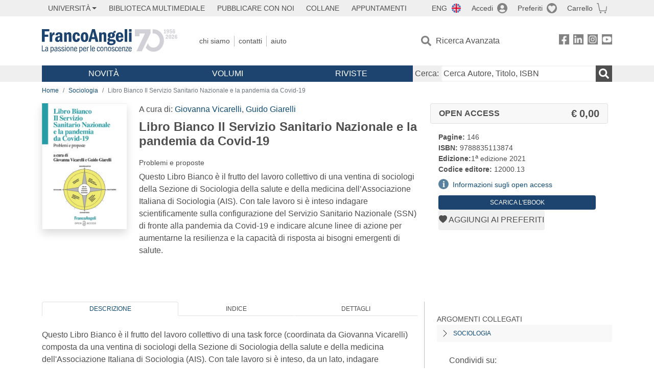

--- FILE ---
content_type: text/html; charset=utf-8
request_url: https://www.francoangeli.it/IsLibroInPreferiti/true/26956/2/26
body_size: -190
content:

        <button onclick="icone.preferiti.on()" hx-get="/preferiti/True/26956/2/26" hx-swap="outerHTML"
                class="btn preferiti-out cursor-pointer" style="padding:0">
            <i class="bi bi-heart-fill"></i>
            <span> Aggiungi ai preferiti</span>
        </button>


